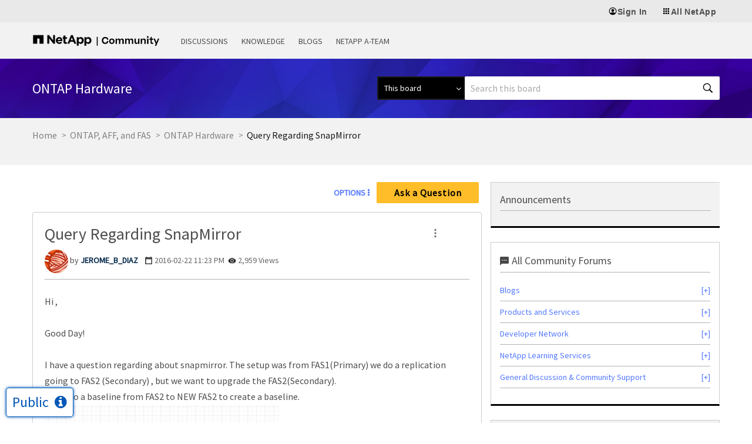

--- FILE ---
content_type: application/x-javascript;charset=utf-8
request_url: https://sometrics.netapp.com/id?d_visid_ver=5.5.0&d_fieldgroup=A&mcorgid=1D6F34B852784AA40A490D44%40AdobeOrg&mid=89919384994309892639010084255076369608&ts=1768917392016
body_size: -43
content:
{"mid":"89919384994309892639010084255076369608"}